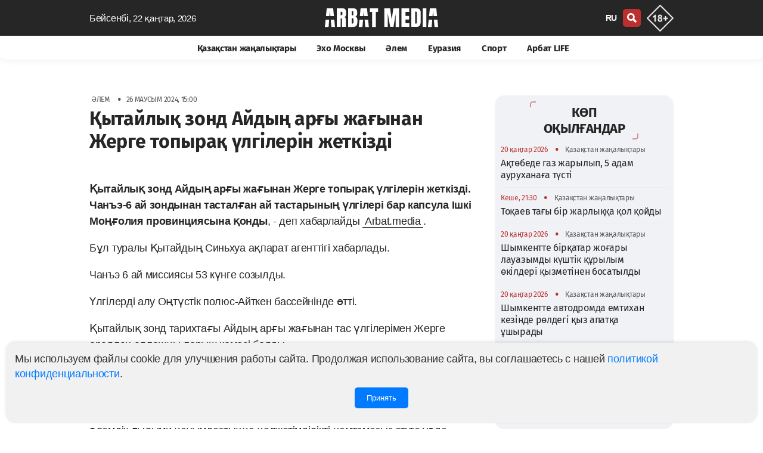

--- FILE ---
content_type: text/html; charset=UTF-8
request_url: https://kaz.arbatmedia.kz/mir/qytailyq-zond-aidyn-argy-zagynan-zerge-topyraq-ulgilerin-zetkizdi-7387
body_size: 13588
content:
<!doctype html>
        <html lang="kk">
                <head>
            <meta charset="utf-8">
            <meta http-equiv="X-UA-Compatible" content="IE=edge">
            <meta name="theme-color" content="#262626">
            <meta name="viewport" content="width=device-width, initial-scale=1">
            <meta name="application-name" content="Arbat media">
            <meta name="mobile-web-app-capable" content="yes">
            <meta name="zen-verification" content="nCR0qWwwKyvuIypn2vrgE343v36kJSvXcVJDTPKkfbiMpgBHPhuxY2xYcCEntVSR" />
            <meta name="google-adsense-account" content="ca-pub-2600339410678608">
            <!-- CSRF Token -->
            <meta name="csrf-token" content="CBrH65OotZIwoqACtLDEBz8GkuYjPha7t9Zf7JAb">
            <title>Қытайлық зонд Айдың арғы жағынан Жерге топырақ үлгілерін жеткізді</title>
            <link rel="preload" href="/css/app.css?id=ac4953815db025869dfe"  as="style">
            <link href="/css/app.css?id=ac4953815db025869dfe" rel="stylesheet" type="text/css">
            <link rel="preload" href="/css/main.css?id=e0d1b38bda7a17835724"  as="style">
            <link href="/css/main.css?id=e0d1b38bda7a17835724" rel="stylesheet" type="text/css">
            <link href="/css/footer.css?id=798fdfe111918bd7055a" rel="stylesheet" type="text/css">
	        <link rel="yandex-tableau-widget" href="/yl.json">
            
            <link rel="preload" href="/fonts/fs/font.css?v=0.1" as="style" onload="this.rel='stylesheet'">
            <noscript>
                <link rel="stylesheet" href="/fonts/fs/font.css?=0.1">
            </noscript>

                                        <link rel="canonical" href="https://kaz.arbatmedia.kz/mir/qytailyq-zond-aidyn-argy-zagynan-zerge-topyraq-ulgilerin-zetkizdi-7387">
                                    <link rel="amphtml" href="https://kaz.arbatmedia.kz/amp/mir/qytailyq-zond-aidyn-argy-zagynan-zerge-topyraq-ulgilerin-zetkizdi-7387"/>
                        <meta name="msapplication-TileColor" content="#b91d47">
                             
                    <meta name="robots" content="follow, index, max-image-preview:large">	
                                                        <meta name="author" content="Заира Сабитова">
                <meta property="article:author" content="Заира Сабитова">
                <meta name="twitter:creator"content="arbatmedia.kz">
                                                    <meta name="description" content="Қытайлық зонд Айдың арғы жағынан Жерге топырақ үлгілерін жеткізді. &amp;nbsp;Чанъэ-6 ай зондынан тасталған ай тастарының үлгілері бар капсула Ішкі Моңғолия провинциясына қонды.&amp;nbsp;">
                <meta property="twitter:description" content="Қытайлық зонд Айдың арғы жағынан Жерге топырақ үлгілерін жеткізді. &amp;nbsp;Чанъэ-6 ай зондынан тасталған ай тастарының үлгілері бар капсула Ішкі Моңғолия провинциясына қонды.&amp;nbsp;">
                <meta name="twitter:title" content="Қытайлық зонд Айдың арғы жағынан Жерге топырақ үлгілерін жеткізді">
                                    <meta name="keywords" content="Қытайлық зонд, Жер, топырақ үлгілері, Чанъэ-6">
                    <meta property="news_keywords" content="Қытайлық зонд, Жер, топырақ үлгілері, Чанъэ-6">
                                                            <meta name="article:tag" content="Қытайлық зонд">
            <meta name="article:tag" content="Жер">
            <meta name="article:tag" content="топырақ үлгілері">
            <meta name="article:tag" content="Чанъэ-6">
                                                            <meta property="article:published_time" content="2024-06-26T15:00:00+05:00">
                                                    <meta property="article:modified_time" content="2024-06-26T15:00:03+05:00">
                                                    <meta property="og:updated_time" content="2024-06-26T15:00:03+05:00">
                                                    <meta property="article:section" content="Әлем">
                                <meta property="twitter:site" content="@arbat_media">
                <meta property="og:description" content="Қытайлық зонд Айдың арғы жағынан Жерге топырақ үлгілерін жеткізді. &amp;nbsp;Чанъэ-6 ай зондынан тасталған ай тастарының үлгілері бар капсула Ішкі Моңғолия провинциясына қонды.&amp;nbsp;">
                        <meta property="og:title" content="Қытайлық зонд Айдың арғы жағынан Жерге топырақ үлгілерін жеткізді">
            <meta property="og:type" content="article">
                            <meta property="og:image"  content="https://arbatmedia.kz/img/def.png">
                <meta name="twitter:image" content="https://arbatmedia.kz/img/def.png">
                <meta property="vk:image" content="https://arbatmedia.kz/img/def.png">
                <meta property="og:image:url"content="https://arbatmedia.kz/img/def.png">
                <meta property="og:image:secure_url" content="https://arbatmedia.kz/img/def.png">
                        <meta property="og:logo" content="https://kaz.arbatmedia.kz/img/logo-arbat-media.png" />
                        <meta property="stat" content="40727">
            <link href="/css/vote.css?id=93ecd83c9ea199f54127" rel="stylesheet" type="text/css">
            <script src="/js/vote.js?id=6167d8a9e01f4c2e9d91"></script>
                        <meta property="og:image:alt" content="Қытайлық зонд Айдың арғы жағынан Жерге топырақ үлгілерін жеткізді">
            <meta name="twitter:card" content="summary_large_image">
                        <meta property="og:image:width" content="470">
                                    <meta property="og:image:height" content="278">
                        <meta property="og:type" content="article">
            <meta property="og:locale" content="kz">
            <meta property="og:url" content="https://kaz.arbatmedia.kz/mir/qytailyq-zond-aidyn-argy-zagynan-zerge-topyraq-ulgilerin-zetkizdi-7387">
            <meta property="og:site_name" content="Arbat media">
            <meta name="telegram:channel" content="@arbatmediakz">
                                    <link rel="apple-touch-icon" sizes="57x57" href="https://kaz.arbatmedia.kz/img/fv/apple-touch-icon-57x57.png">
            <link rel="apple-touch-icon" sizes="72x72" href="https://kaz.arbatmedia.kz/img/fv/apple-touch-icon-72x72.png">
            <link rel="apple-touch-icon" sizes="76x76" href="https://kaz.arbatmedia.kz/img/fv/apple-touch-icon-76x76.png">
            <link rel="apple-touch-icon" sizes="114x114" href="https://kaz.arbatmedia.kz/img/fv/apple-touch-icon-114x114.png">
            <link rel="apple-touch-icon" sizes="120x120" href="https://kaz.arbatmedia.kz/img/fv/apple-touch-icon-120x120.png">
            <link rel="apple-touch-icon" sizes="144x144" href="https://kaz.arbatmedia.kz/img/fv/apple-touch-icon-144x144.png">
            <link rel="apple-touch-icon" sizes="152x152" href="https://kaz.arbatmedia.kz/img/fv/apple-touch-icon-152x152.png">
            <link rel="apple-touch-icon" sizes="180x180" href="https://kaz.arbatmedia.kz/img/fv/apple-touch-icon.png">
            <link rel="icon" type="image/png" sizes="32x32" href="https://kaz.arbatmedia.kz/img/fv/favicon-32x32.png">
            <link rel="icon" type="image/png" sizes="16x16" href="https://kaz.arbatmedia.kz/img/fv/favicon-16x16.png">
            <link rel="icon" type="image/png" sizes="96x96" href="https://kaz.arbatmedia.kz/img/fv/favicon-96x96.png">
            <link rel="icon" type="image/png" sizes="96x96" href="https://kaz.arbatmedia.kz/img/fv/favicon-192x192.png">
            <link rel="mask-icon" href="/img/fv/safari-pinned-tab.svg" color="#5bbad5">
            <link rel="dns-prefetch preconnect" href="https://telegram.org">
            <link rel="dns-prefetch preconnect" href="//t.me">
            <link href="//www.youtube.com" rel="dns-prefetch preconnect"/>
                                           <script type="application/ld+json">
                {"@context":"http:\/\/schema.org","@type":"NewsArticle","articleSection":"Әлем","headline":"Қытайлық зонд Айдың арғы жағынан Жерге топырақ үлгілерін жеткізді","image":{"@type":"ImageObject","representativeOfPage":true,"url":"https:\/\/kaz.arbatmedia.kz\/images\/prev\/2024\/06\/26\/arbatmedia-fd2d723f4b4933d0ec1262e54cc11668.jpeg","width":957,"height":535},"description":"Қытайлық зонд Айдың арғы жағынан Жерге топырақ үлгілерін жеткізді. &nbsp;Чанъэ-6 ай зондынан тасталған ай тастарының үлгілері бар капсула Ішкі Моңғолия провинциясына қонды.&nbsp;","url":"https:\/\/kaz.arbatmedia.kz\/mir\/qytailyq-zond-aidyn-argy-zagynan-zerge-topyraq-ulgilerin-zetkizdi-7387","mainEntityOfPage":{"@type":"webPage","@id":"https:\/\/kaz.arbatmedia.kz\/mir\/qytailyq-zond-aidyn-argy-zagynan-zerge-topyraq-ulgilerin-zetkizdi-7387"},"dateCreated":"2024-06-26T15:00:00+05:00","datePublished":"2024-06-26T15:00:00+05:00","dateModified":"2024-06-26T15:00:03+05:00","author":{"@type":"Person","name":"Заира Сабитова","url":"https:\/\/kaz.arbatmedia.kz\/author\/zaira-sabitova?a=%D0%97%D0%B0%D0%B8%D1%80%D0%B0+%D0%A1%D0%B0%D0%B1%D0%B8%D1%82%D0%BE%D0%B2%D0%B0"},"publisher":{"@type":"Organization","name":"arbatmedia.kz","url":"https:\/\/kaz.arbatmedia.kz","telephone":"+7-706-400-0450","description":"Еуразиялық ақпараттық-талдау порталы arbatmedia.kz","email":"info@arbat.media","image":"https:\/\/kaz.arbatmedia.kz\/img\/logo-512x512.png","logo":{"@type":"ImageObject","url":"https:\/\/kaz.arbatmedia.kz\/img\/logo-512x512.png","width":512,"height":512},"address":{"@type":"PostalAddress","streetAddress":"Seifullin Street, 498","postalCode":"050012","addressRegion":"Almaty","addressLocality":"Almaty","addressCountry":"KZ"},"sameAs":["https:\/\/www.instagram.com\/arbat.media\/","https:\/\/www.tiktok.com\/@arbat.media","https:\/\/t.me\/arbatmediakz","https:\/\/www.facebook.com\/arbatmedia01","https:\/\/twitter.com\/arbat_media"]}}
            </script>
           <script type="application/ld+json">
		{"@context":"http:\/\/schema.org","@type":"BreadcrumbList","itemListElement":[{"@type":"ListItem","position":1,"item":{"@id":"https:\/\/kaz.arbatmedia.kz","name":"Главная"}},{"@type":"ListItem","position":2,"item":{"@id":"https:\/\/kaz.arbatmedia.kz\/mir\/","name":"Әлем"}},{"@type":"ListItem","position":3,"item":{"@id":"https:\/\/kaz.arbatmedia.kz\/mir\/qytailyq-zond-aidyn-argy-zagynan-zerge-topyraq-ulgilerin-zetkizdi-7387","name":"Қытайлық зонд Айдың арғы жағынан Жерге топырақ үлгілерін жеткізді"}}]}
            </script>

	        <script type="application/ld+json">
            {
              "@context": "http://schema.org",
              "@type": "WebSite",
              "url": "https://kaz.arbatmedia.kz/",
              "potentialAction": {
                "@type": "SearchAction",
                "target": "https://kaz.arbatmedia.kz/search?search={search_term_string}",
                "query-input": "required name=search_term_string"
              }
            }
        </script>
        </head>
        <body>
        <div class="wrapper">
            <div class="ge" id="app">
                <head-m local="kz" :translations="{&quot;\/&quot;:&quot;kz&quot;,&quot;latest_news&quot;:&quot;\u0421\u043e\u04a3\u0493\u044b \u0436\u0430\u04a3\u0430\u043b\u044b\u049b\u0442\u0430\u0440:&quot;,&quot;share&quot;:&quot;\u0411\u04e9\u043b\u0456\u0441\u0443&quot;,&quot;read&quot;:&quot;Arbat media \u0436\u0430\u04a3\u0430\u043b\u044b\u049b\u0442\u0430\u0440\u044b\u043d\u0430 \u0436\u0430\u0437\u044b\u043b\u0443:&quot;,&quot;soc&quot;:&quot;\u0411\u0456\u0437 \u04d9\u043b\u0435\u0443\u043c\u0435\u0442\u0442\u0456\u043a \u0436\u0435\u043b\u0456\u043b\u0435\u0440\u0434\u0435\u043c\u0456\u0437:&quot;,&quot;partner_news&quot;:&quot;\u0421\u0435\u0440\u0456\u043a\u0442\u0435\u0441 \u0436\u0430\u04a3\u0430\u043b\u044b\u049b\u0442\u0430\u0440\u044b&quot;,&quot;other_related_articles&quot;:&quot;\u049a\u0430\u0442\u044b\u0441\u0442\u044b \u0431\u0430\u0441\u049b\u0430 \u043c\u0430\u049b\u0430\u043b\u0430\u043b\u0430\u0440&quot;,&quot;yesterday&quot;:&quot;\u041a\u0435\u0448\u0435&quot;,&quot;today&quot;:&quot;\u0411\u04af\u0433\u0456\u043d&quot;,&quot;evraziya&quot;:&quot;\u0415\u0443\u0440\u0430\u0437\u0438\u044f&quot;,&quot;arbat-life&quot;:&quot;\u0410\u0440\u0431\u0430\u0442 LIFE&quot;,&quot;article&quot;:&quot;\u0421\u0442\u0430\u0442\u044c\u0438&quot;,&quot;vaznoe-v-kazaxstane&quot;:&quot;\u049a\u0430\u0437\u0430\u049b\u0441\u0442\u0430\u043d \u0436\u0430\u04a3\u0430\u043b\u044b\u049b\u0442\u0430\u0440\u044b&quot;,&quot;news-kz&quot;:&quot;\u049a\u0430\u0437\u0430\u049b\u0441\u0442\u0430\u043d \u0436\u0430\u04a3\u0430\u043b\u044b\u049b\u0442\u0430\u0440\u044b&quot;,&quot;exo-moskvy&quot;:&quot;\u042d\u0445\u043e \u041c\u043e\u0441\u043a\u0432\u044b&quot;,&quot;mneniya&quot;:&quot;\u041f\u0456\u043a\u0456\u0440\u043b\u0435\u0440&quot;,&quot;sport&quot;:&quot;\u0421\u043f\u043e\u0440\u0442&quot;,&quot;mir&quot;:&quot;\u04d8\u043b\u0435\u043c&quot;,&quot;Follow_us_on_social_media&quot;:&quot;\u0421\u043e\u0446\u0438\u0430\u043b\u0434\u044b\u049b \u0436\u0435\u043b\u0456\u043b\u0435\u0440\u0434\u0435\u0433\u0456 \u0431\u0456\u0437\u0433\u0435 \u0442\u0456\u0440\u043a\u0435\u043b\u0456\u04a3\u0456\u0437&quot;,&quot;search&quot;:&quot;\u0456\u0437\u0434\u0435\u0443&quot;,&quot;popular&quot;:&quot;\u041a\u04e9\u043f \u043e\u049b\u044b\u043b\u0493\u0430\u043d\u0434\u0430\u0440&quot;,&quot;topic_news&quot;:&quot;\u0422\u0430\u049b\u044b\u0440\u044b\u043f\u049b\u0430 \u0436\u0430\u04a3\u0430\u043b\u044b\u049b\u0442\u0430\u0440&quot;,&quot;news_feed&quot;:&quot;\u0416\u0430\u04a3\u0430\u043b\u044b\u049b\u0442\u0430\u0440 \u0436\u0438\u043d\u0430\u0493\u044b&quot;,&quot;more&quot;:&quot;\u041a\u04e9\u0431\u0456\u0440\u0435\u043a&quot;,&quot;latest&quot;:&quot;\u0421\u041e\u04a2\u0492\u042b \u0416\u0410\u04a2\u0410\u041b\u042b\u049a\u0422\u0410\u0420&quot;,&quot;popularDay&quot;:&quot;\u0411\u0456\u0440 \u043a\u04af\u043d \u0456\u0448\u0456\u043d\u0434\u0435 \u0442\u0430\u043d\u044b\u043c\u0430\u043b \u0436\u0430\u04a3\u0430\u043b\u044b\u049b\u0442\u0430\u0440&quot;,&quot;popularDayDesc&quot;:&quot;\u041a\u04af\u043d\u0456 \u0431\u043e\u0439\u044b \u0435\u04a3 \u049b\u044b\u0437\u0443 \u0436\u04d9\u043d\u0435 \u0442\u0430\u043d\u044b\u043c\u0430\u043b \u0436\u0430\u04a3\u0430\u043b\u044b\u049b\u0442\u0430\u0440 \u2014 \u043a\u04af\u043d\u043d\u0456\u04a3 \u04e9\u0437\u0435\u043a\u0442\u0456 \u043e\u049b\u0438\u0493\u0430\u043b\u0430\u0440\u044b \u043c\u0435\u043d \u0442\u0440\u0435\u043d\u0434\u0442\u0435\u0440\u0456. \u23e9 \u049a\u0430\u0437\u0430\u049b\u0441\u0442\u0430\u043d \u043c\u0435\u043d \u04d9\u043b\u0435\u043c\u043d\u0456\u04a3 \u0435\u04a3 \u0442\u0430\u043b\u049b\u044b\u043b\u0430\u043d\u0430\u0442\u044b\u043d \u0436\u0430\u04a3\u0430\u043b\u044b\u049b\u0442\u0430\u0440\u044b\u043d \u0431\u0456\u043b\u0456\u04a3\u0456\u0437! \u26a1 \u0411\u04af\u0433\u0456\u043d\u0433\u0456 \u0436\u0430\u04a3\u0430\u043b\u044b\u049b\u0442\u0430\u0440\u0434\u044b \u0431\u0456\u0440\u0456\u043d\u0448\u0456 \u0431\u043e\u043b\u044b\u043f arbatmedia.kz \u043f\u043e\u0440\u0442\u0430\u043b\u044b\u043d\u0430\u043d \u0431\u0456\u043b\u0456\u04a3\u0456\u0437&quot;,&quot;popularWeek&quot;:&quot;\u0410\u043f\u0442\u0430 \u0456\u0448\u0456\u043d\u0434\u0435\u0433\u0456 \u0442\u0430\u043d\u044b\u043c\u0430\u043b \u0436\u0430\u04a3\u0430\u043b\u044b\u049b\u0442\u0430\u0440&quot;,&quot;popularWeekDesc&quot;:&quot;\u0410\u043f\u0442\u0430 \u0431\u043e\u0439\u044b \u0435\u04a3 \u049b\u044b\u0437\u0443 \u0436\u04d9\u043d\u0435 \u0442\u0430\u043d\u044b\u043c\u0430\u043b \u0436\u0430\u04a3\u0430\u043b\u044b\u049b\u0442\u0430\u0440 \u2014 \u0430\u043f\u0442\u0430\u043d\u044b\u04a3 \u04e9\u0437\u0435\u043a\u0442\u0456 \u043e\u049b\u0438\u0493\u0430\u043b\u0430\u0440\u044b \u043c\u0435\u043d \u0442\u0440\u0435\u043d\u0434\u0442\u0435\u0440\u0456. \u23e9 \u049a\u0430\u0437\u0430\u049b\u0441\u0442\u0430\u043d \u043c\u0435\u043d \u04d9\u043b\u0435\u043c\u043d\u0456\u04a3 \u0435\u04a3 \u0442\u0430\u043b\u049b\u044b\u043b\u0430\u043d\u0430\u0442\u044b\u043d \u0436\u0430\u04a3\u0430\u043b\u044b\u049b\u0442\u0430\u0440\u044b\u043d \u0431\u0456\u043b\u0456\u04a3\u0456\u0437!&quot;,&quot;popularMonth&quot;:&quot;\u0410\u0439 \u0456\u0448\u0456\u043d\u0434\u0435\u0433\u0456 \u0442\u0430\u043d\u044b\u043c\u0430\u043b \u0436\u0430\u04a3\u0430\u043b\u044b\u049b\u0442\u0430\u0440&quot;,&quot;popularMonthDesc&quot;:&quot;\u0410\u0439 \u0431\u043e\u0439\u044b \u0435\u04a3 \u049b\u044b\u0437\u0443 \u0436\u04d9\u043d\u0435 \u0442\u0430\u043d\u044b\u043c\u0430\u043b \u0436\u0430\u04a3\u0430\u043b\u044b\u049b\u0442\u0430\u0440 \u2014 \u0430\u0439\u0434\u044b\u04a3 \u04e9\u0437\u0435\u043a\u0442\u0456 \u043e\u049b\u0438\u0493\u0430\u043b\u0430\u0440\u044b \u043c\u0435\u043d \u0442\u0440\u0435\u043d\u0434\u0442\u0435\u0440\u0456. \u23e9 \u049a\u0430\u0437\u0430\u049b\u0441\u0442\u0430\u043d \u043c\u0435\u043d \u04d9\u043b\u0435\u043c\u043d\u0456\u04a3 \u0435\u04a3 \u0442\u0430\u043b\u049b\u044b\u043b\u0430\u043d\u0430\u0442\u044b\u043d \u0436\u0430\u04a3\u0430\u043b\u044b\u049b\u0442\u0430\u0440\u044b\u043d \u0431\u0456\u043b\u0456\u04a3\u0456\u0437!&quot;,&quot;popularYear&quot;:&quot;\u0416\u044b\u043b \u0456\u0448\u0456\u043d\u0434\u0435\u0433\u0456 \u0442\u0430\u043d\u044b\u043c\u0430\u043b \u0436\u0430\u04a3\u0430\u043b\u044b\u049b\u0442\u0430\u0440&quot;,&quot;popularYearDesc&quot;:&quot;\u0416\u044b\u043b \u0431\u043e\u0439\u044b \u0435\u04a3 \u049b\u044b\u0437\u0443 \u0436\u04d9\u043d\u0435 \u0442\u0430\u043d\u044b\u043c\u0430\u043b \u0436\u0430\u04a3\u0430\u043b\u044b\u049b\u0442\u0430\u0440 \u2014 \u0436\u044b\u043b\u0434\u044b\u04a3 \u04e9\u0437\u0435\u043a\u0442\u0456 \u043e\u049b\u0438\u0493\u0430\u043b\u0430\u0440\u044b \u043c\u0435\u043d \u0442\u0440\u0435\u043d\u0434\u0442\u0435\u0440\u0456. \u23e9 \u049a\u0430\u0437\u0430\u049b\u0441\u0442\u0430\u043d \u043c\u0435\u043d \u04d9\u043b\u0435\u043c\u043d\u0456\u04a3 \u0435\u04a3 \u0442\u0430\u043b\u049b\u044b\u043b\u0430\u043d\u0430\u0442\u044b\u043d \u0436\u0430\u04a3\u0430\u043b\u044b\u049b\u0442\u0430\u0440\u044b\u043d \u0431\u0456\u043b\u0456\u04a3\u0456\u0437!&quot;,&quot;days&quot;:&quot;\u041a\u04af\u043d&quot;,&quot;week&quot;:&quot;\u0410\u043f\u0442\u0430&quot;,&quot;month&quot;:&quot;\u0410\u0439&quot;,&quot;year&quot;:&quot;\u0416\u044b\u043b&quot;,&quot;allview&quot;:&quot;\u0411\u0430\u0440\u043b\u044b\u0493\u044b\u043d \u049b\u0430\u0440\u0430\u0443&quot;,&quot;main_office&quot;:&quot;\u0411\u0430\u0441 \u043a\u0435\u04a3\u0441\u0435&quot;,&quot;editor&quot;:&quot;\u0420\u0435\u0434\u0430\u043a\u0446\u0438\u044f\u043b\u044b\u049b&quot;,&quot;Subscribe&quot;:&quot;\u0416\u0430\u0437\u044b\u043b\u0443&quot;,&quot;advertisers&quot;:&quot;\u0416\u0430\u0440\u043d\u0430\u043c\u0430&quot;,&quot;adv&quot;:&quot;\u0416\u0430\u0440\u043d\u0430\u043c\u0430\u0493\u0430 \u049b\u0430\u0442\u044b\u0441\u0442\u044b \u0441\u04b1\u0440\u0430\u049b\u0442\u0430\u0440 \u04af\u0448\u0456\u043d&quot;,&quot;subscribers&quot;:&quot;\u0411\u0456\u0437\u0434\u0456\u04a3 \u043a\u04af\u043d\u0434\u0435\u043b\u0456\u043a\u0442\u0456 \u0430\u049b\u043f\u0430\u0440\u0430\u0442\u0442\u044b\u049b \u0431\u044e\u043b\u043b\u0435\u0442\u0435\u043d\u044c\u0433\u0435 \u0436\u0430\u0437\u044b\u043b\u044b\u04a3\u044b\u0437&quot;,&quot;rights&quot;:&quot;\u0411\u0430\u0440\u043b\u044b\u049b \u049b\u04b1\u049b\u044b\u049b\u0442\u0430\u0440 \u0441\u0430\u049b\u0442\u0430\u043b\u0493\u0430\u043d&quot;,&quot;rules&quot;:&quot;\u041c\u0430\u0442\u0435\u0440\u0438\u0430\u043b\u0434\u0430\u0440\u0434\u044b \u043f\u0430\u0439\u0434\u0430\u043b\u0430\u043d\u0443 \u0435\u0440\u0435\u0436\u0435\u043b\u0435\u0440\u0456&quot;,&quot;politics&quot;:&quot;\u049a\u04b1\u043f\u0438\u044f\u043b\u044b\u043b\u044b\u049b \u0441\u0430\u044f\u0441\u0430\u0442\u044b&quot;,&quot;about_project&quot;:&quot;Arbat Media \u0436\u043e\u0431\u0430\u0441\u044b \u0442\u0443\u0440\u0430\u043b\u044b&quot;,&quot;address&quot;:&quot;050059, \u041a\u0430\u0437\u0430\u0445\u0441\u0442\u0430\u043d, \u0433. \u0410\u043b\u043c\u0430\u0442\u044b, \u043f\u0440. \u041d. \u041d\u0430\u0437\u0430\u0440\u0431\u0430\u0435\u0432\u0430 240\u00a0\u0413,\u00a09-\u0439\u00a0\u044d\u0442\u0430\u0436.&quot;,&quot;desk1&quot;:&quot;Arbat media - \u049a\u0430\u0437\u0430\u049b\u0441\u0442\u0430\u043d, \u0420\u0435\u0441\u0435\u0439 \u043c\u0435\u043d \u04d9\u043b\u0435\u043c\u043d\u0456\u04a3 \u0435\u04a3 \u0431\u0430\u0441\u0442\u044b \u0436\u0430\u04a3\u0430\u043b\u044b\u049b\u0442\u0430\u0440\u044b: \u0441\u0430\u044f\u0441\u0430\u0442, \u0431\u0438\u0437\u043d\u0435\u0441, \u044d\u043a\u043e\u043d\u043e\u043c\u0438\u043a\u0430, \u043e\u049b\u0438\u0493\u0430\u043b\u0430\u0440, \u0441\u043f\u043e\u0440\u0442. \u041e\u049b\u0438\u0493\u0430\u043b\u0430\u0440 \u0431\u043e\u0439\u044b\u043d\u0448\u0430 \u0431\u0430\u0493\u0434\u0430\u0440\u043b\u0430\u043c\u0430\u043d\u044b \u0431\u0430\u049b\u044b\u043b\u0430\u0443 \u04af\u0448\u0456\u043d \u0441\u043e\u04a3\u0493\u044b \u0436\u0430\u04a3\u0430\u043b\u044b\u049b\u0442\u0430\u0440\u0434\u044b \u0410\u0440\u0431\u0430\u0442 \u043c\u0435\u0434\u0438\u0430 \u043f\u0435\u043d\u0456\u043c\u0435\u043d \u043e\u049b\u044b\u04a3\u044b\u0437.&quot;,&quot;key1&quot;:&quot;\u0436\u0430\u04a3\u0430\u043b\u044b\u049b\u0442\u0430\u0440, \u0430\u043d\u0430\u043b\u0438\u0442\u0438\u043a\u0430, \u0441\u0430\u0440\u0430\u043f\u0442\u0430\u043c\u0430, \u0420\u0435\u0441\u0435\u0439, \u0422\u041c\u0414, \u049a\u0430\u0437\u0430\u049b\u0441\u0442\u0430\u043d, \u0441\u0430\u044f\u0441\u0430\u0442, \u043c\u04d9\u0434\u0435\u043d\u0438\u0435\u0442, \u04d9\u043b\u0435\u043c \u0436\u0430\u04a3\u0430\u043b\u044b\u049b\u0442\u0430\u0440\u044b&quot;,&quot;title1&quot;:&quot;\u0415\u0443\u0440\u0430\u0437\u0438\u044f\u043b\u044b\u049b \u0430\u049b\u043f\u0430\u0440\u0430\u0442\u0442\u044b\u049b-\u0442\u0430\u043b\u0434\u0430\u0443 \u043f\u043e\u0440\u0442\u0430\u043b\u044b arbatmedia.kz&quot;,&quot;title2&quot;:&quot;\u049a\u0430\u0437\u0430\u049b\u0441\u0442\u0430\u043d \u0436\u04d9\u043d\u0435 \u04d9\u043b\u0435\u043c \u0436\u0430\u04a3\u0430\u043b\u044b\u049b\u0442\u0430\u0440\u044b Arbat media&quot;,&quot;title3&quot;:&quot;\u0436\u0430\u04a3\u0430\u043b\u044b\u049b\u0442\u0430\u0440 Arbat media&quot;,&quot;page&quot;:&quot;\u0411\u0435\u0442.&quot;,&quot;title4&quot;:&quot;Arbatmedia.kz \u0441\u0430\u0439\u0442\u044b\u043d\u0434\u0430\u0493\u044b \u0441\u043e\u04a3\u0493\u044b \u0440\u0435\u0441\u0435\u0439\u043b\u0456\u043a \u0436\u0430\u04a3\u0430\u043b\u044b\u049b\u0442\u0430\u0440&quot;,&quot;title5&quot;:&quot;\u0410\u0440\u0431\u0430\u0442 \u043c\u0435\u0434\u0438\u0430\u0441\u044b\u043c\u0435\u043d \u043a\u04af\u043d\u043d\u0456\u04a3 \u043d\u0435\u0433\u0456\u0437\u0433\u0456 \u0436\u0430\u04a3\u0430\u043b\u044b\u049b\u0442\u0430\u0440\u044b\u043d\u0430\u043d, \u04e9\u0437\u0435\u043a\u0442\u0456 \u0442\u0430\u049b\u044b\u0440\u044b\u043f\u0442\u0430\u0440\u0434\u0430\u043d \u0436\u04d9\u043d\u0435 \u0430\u043d\u0430\u043b\u0438\u0442\u0438\u043a\u0430\u0434\u0430\u043d \u0445\u0430\u0431\u0430\u0440\u0434\u0430\u0440 \u0431\u043e\u043b\u044b\u04a3\u044b\u0437.&quot;,&quot;title6&quot;:&quot;\u0420\u0435\u0441\u0435\u0439\u0434\u0456\u04a3 \u0431\u0430\u0441\u0442\u044b \u0436\u0430\u04a3\u0430\u043b\u044b\u049b\u0442\u0430\u0440\u044b&quot;,&quot;title7&quot;:&quot;\u04d8\u043b\u0435\u043c\u043d\u0456\u04a3 \u0441\u043e\u04a3\u0493\u044b \u0436\u0430\u04a3\u0430\u043b\u044b\u049b\u0442\u0430\u0440\u044b&quot;,&quot;title8&quot;:&quot;\u0415\u0443\u0440\u0430\u0437\u0438\u044f\u043d\u044b\u04a3 \u0431\u0430\u0441\u0442\u044b \u0436\u0430\u04a3\u0430\u043b\u044b\u049b\u0442\u0430\u0440\u044b&quot;,&quot;title9&quot;:&quot;\u0416\u0435\u0434\u0435\u043b \u0441\u043f\u043e\u0440\u0442 \u0436\u0430\u04a3\u0430\u043b\u044b\u049b\u0442\u0430\u0440\u044b&quot;,&quot;title16&quot;:&quot;\u0416\u0430\u04a3\u0430\u043b\u044b\u049b\u0442\u0430\u0440&quot;,&quot;title17&quot;:&quot;\u041c\u0430\u049b\u0430\u043b\u0430\u043b\u0430\u0440&quot;,&quot;title10&quot;:&quot;Arbatmedia.kz \u0441\u0430\u0439\u0442\u044b\u043d\u0434\u0430\u0493\u044b \u0441\u043e\u04a3\u0493\u044b \u0436\u0430\u04a3\u0430\u043b\u044b\u049b\u0442\u0430\u0440&quot;,&quot;title15&quot;:&quot;\u041f\u0456\u043a\u0456\u0440\u043b\u0435\u0440&quot;,&quot;title11&quot;:&quot;\u0421\u043e\u04a3\u0493\u044b \u0436\u0430\u04a3\u0430\u043b\u044b\u049b\u0442\u0430\u0440 \u043c\u0435\u043d \u043e\u049b\u0438\u0493\u0430\u043b\u0430\u0440 \u049a\u0430\u0437\u0430\u049b\u0441\u0442\u0430\u043d\u0434\u0430\u0493\u044b \u0436\u0430\u043b\u0493\u044b\u0437 \u0435\u0443\u0440\u0430\u0437\u0438\u044f\u043b\u044b\u049b \u043f\u043e\u0440\u0442\u0430\u043b \u2013 Arbat media \u0441\u0430\u0439\u0442\u044b\u043d\u0434\u0430&quot;,&quot;news&quot;:&quot;\u0416\u0430\u04a3\u0430\u043b\u044b\u049b\u0442\u0430\u0440&quot;,&quot;title12&quot;:&quot;\u049a\u0430\u0437\u0430\u049b\u0441\u0442\u0430\u043d\u0434\u0430\u0493\u044b \u0436\u0430\u043b\u0493\u044b\u0437 \u0435\u0443\u0440\u0430\u0437\u0438\u044f\u043b\u044b\u049b \u043f\u043e\u0440\u0442\u0430\u043b\u0434\u0430\u0493\u044b \u0441\u043e\u04a3\u0493\u044b \u0436\u0430\u04a3\u0430\u043b\u044b\u049b\u0442\u0430\u0440 \u0442\u0456\u0437\u0456\u043c\u0456. \u0442\u0443\u0440\u0430\u043b\u044b \u0436\u0430\u04a3\u0430 \u0430\u049b\u043f\u0430\u0440\u0430\u0442\u0442\u044b \u043e\u049b\u044b\u04a3\u044b\u0437&quot;,&quot;tag&quot;:&quot;\u049a\u0410\u0422\u042b\u0421\u0422\u042b \u0422\u0415\u0413\u0422\u0415\u0420&quot;,&quot;no_post&quot;:&quot;\u0422\u0435\u0433\u043a\u0435 \u049b\u0430\u0437\u0430\u049b \u0442\u0456\u043b\u0456\u043d\u0434\u0435 \u043c\u0430\u0442\u0435\u0440\u0438\u0430\u043b\u0434\u0430\u0440 \u0436\u043e\u049b&quot;,&quot;tags&quot;:&quot;Arbatmedia.kz \u0441\u0430\u0439\u0442\u044b\u043d\u0434\u0430\u0493\u044b \u0442\u0435\u0433\u0442\u0435\u0440&quot;,&quot;mysoc&quot;:&quot;\u0411\u0456\u0437 \u04d9\u043b\u0435\u0443\u043c\u0435\u0442\u0442\u0456\u043a \u0436\u0435\u043b\u0456\u043b\u0435\u0440\u0434\u0435&quot;,&quot;cattag&quot;:&quot;\u0431\u04af\u0433\u0456\u043d\u0433\u0456 \u0441\u043e\u04a3\u0493\u044b \u0436\u0430\u04a3\u0430\u043b\u044b\u049b\u0442\u0430\u0440&quot;,&quot;aiz&quot;:&quot;\u0410\u0440\u0431\u0430\u0442 \u043c\u0435\u0434\u0438\u0430 \u0432\u0435\u0431-\u0441\u0430\u0439\u0442\u044b\u043d\u0434\u0430 \u0441\u043e\u04a3\u0493\u044b \u0436\u0430\u04a3\u0430\u043b\u044b\u049b\u0442\u0430\u0440\u0434\u044b \u043e\u049b\u044b\u04a3\u044b\u0437.&quot;,&quot;news_arbatmedia&quot;:&quot;\u0436\u0430\u04a3\u0430\u043b\u044b\u049b\u0442\u0430\u0440 Arbat media&quot;}" :cat="[{&quot;id&quot;:3,&quot;category&quot;:&quot;\u041d\u043e\u0432\u043e\u0441\u0442\u0438 \u041a\u0430\u0437\u0430\u0445\u0441\u0442\u0430\u043d\u0430&quot;,&quot;slug&quot;:&quot;news-kz&quot;,&quot;created_at&quot;:null,&quot;updated_at&quot;:&quot;2022-03-31T13:12:49.000000Z&quot;,&quot;incat_id&quot;:null,&quot;sort&quot;:1,&quot;slider_id&quot;:null,&quot;status&quot;:1,&quot;site&quot;:0,&quot;incat&quot;:[]},{&quot;id&quot;:12,&quot;category&quot;:&quot;\u042d\u0445\u043e \u041c\u043e\u0441\u043a\u0432\u044b&quot;,&quot;slug&quot;:&quot;exo-moskvy&quot;,&quot;created_at&quot;:&quot;2022-03-25T14:42:11.000000Z&quot;,&quot;updated_at&quot;:&quot;2022-03-25T14:42:11.000000Z&quot;,&quot;incat_id&quot;:null,&quot;sort&quot;:2,&quot;slider_id&quot;:null,&quot;status&quot;:1,&quot;site&quot;:0,&quot;incat&quot;:[]},{&quot;id&quot;:13,&quot;category&quot;:&quot;\u041c\u0438\u0440&quot;,&quot;slug&quot;:&quot;mir&quot;,&quot;created_at&quot;:&quot;2023-04-13T20:08:38.000000Z&quot;,&quot;updated_at&quot;:&quot;2023-04-13T20:08:38.000000Z&quot;,&quot;incat_id&quot;:null,&quot;sort&quot;:3,&quot;slider_id&quot;:null,&quot;status&quot;:1,&quot;site&quot;:0,&quot;incat&quot;:[]},{&quot;id&quot;:4,&quot;category&quot;:&quot;\u0415\u0432\u0440\u0430\u0437\u0438\u044f&quot;,&quot;slug&quot;:&quot;evraziya&quot;,&quot;created_at&quot;:&quot;2022-01-29T10:43:38.000000Z&quot;,&quot;updated_at&quot;:&quot;2022-01-29T10:43:38.000000Z&quot;,&quot;incat_id&quot;:null,&quot;sort&quot;:4,&quot;slider_id&quot;:null,&quot;status&quot;:1,&quot;site&quot;:0,&quot;incat&quot;:[]},{&quot;id&quot;:14,&quot;category&quot;:&quot;Sport&quot;,&quot;slug&quot;:&quot;sport&quot;,&quot;created_at&quot;:&quot;2023-06-07T17:52:41.000000Z&quot;,&quot;updated_at&quot;:&quot;2023-06-07T17:52:41.000000Z&quot;,&quot;incat_id&quot;:null,&quot;sort&quot;:5,&quot;slider_id&quot;:null,&quot;status&quot;:1,&quot;site&quot;:0,&quot;incat&quot;:[]},{&quot;id&quot;:16,&quot;category&quot;:&quot;\u0410\u0440\u0431\u0430\u0442 LIFE&quot;,&quot;slug&quot;:&quot;arbat-life&quot;,&quot;created_at&quot;:&quot;2024-10-22T13:34:15.000000Z&quot;,&quot;updated_at&quot;:&quot;2024-10-22T13:34:15.000000Z&quot;,&quot;incat_id&quot;:null,&quot;sort&quot;:16,&quot;slider_id&quot;:null,&quot;status&quot;:1,&quot;site&quot;:0,&quot;incat&quot;:[]}]" time="бейсенбі" dat="22 қаңтар, 2026"></head-m>
            </div>
                                    <div class="arbat-top-banner" id="arbat-top-banner">
                <script src="https://kaz.arbatmedia.kz/js/add.js?v=0.6"></script>
            </div>
                        <main class="main">
                    <div class="main__sing ms">
        <div class="main__content content">
            <div class="content__top">
                <article class="content_page">
                    <div v-pre class="prime__info">
                        <div class="prime_keep_alone">
                                                            <div class="single-page-title-empty">
                                    <div class="ar-p20">
                                        <div class="prime__category pritme_item_date ar-datecat uppercase">
                                                                                            <span><a href="/mir">Әлем</a></span><span class="dotd dotd-item">•</span><span>26 маусым 2024, 15:00</span>
                                                                                                                                </div>
                                        
                                        <div class="ar-main-title page_title prime__news_main_title">
                                            <h1>Қытайлық зонд Айдың арғы жағынан Жерге топырақ үлгілерін жеткізді</h1>
                                        </div>
                                    </div>
                                </div>
                                                        </div>
                        <div class="prime__text" id="trueSingle">
                            <p><strong>Қытайлық зонд Айдың арғы жағынан Жерге топырақ үлгілерін жеткізді.  Чанъэ-6 ай зондынан тасталған ай тастарының үлгілері бар капсула Ішкі Моңғолия провинциясына қонды</strong>, - деп хабарлайды <a href="https://kaz.arbatmedia.kz/">Arbat.media</a>.<p>Бұл туралы Қытайдың Синьхуа ақпарат агенттігі хабарлады.</p><p>Чанъэ 6 ай миссиясы 53 күнге созылды.</p><p>Үлгілерді алу Оңтүстік полюс-Айткен бассейнінде өтті.</p><p>Қытайлық зонд тарихтағы Айдың арғы жағынан тас үлгілерімен Жерге оралған алғашқы ғарыш кемесі болды.</p><p>Айдың арғы жағы, атап айтқанда, Оңтүстік полюс зерттеушілерді қызықтырады, өйткені бұл аймақта су мұзы болуы мүмкін.</p><p>Қытай қытайлық мамандар үлгілерді зерттегеннен кейін материалдарға әлемдік ғылыми қауымдастыққа қолжетімділікті қамтамасыз етуге уәде береді.</p></p>

                        </div>
                  
                        <div class="similar">
                                                    </div>
                    </div>
                    <div class="tags-post">
                                                    <a href="https://kaz.arbatmedia.kz/tag/qytailyq-zond" class="tag-item">Қытайлық зонд</a>
                                                    <a href="https://kaz.arbatmedia.kz/tag/zer" class="tag-item">Жер</a>
                                                    <a href="https://kaz.arbatmedia.kz/tag/topyraq-ulgileri" class="tag-item">топырақ үлгілері</a>
                                                    <a href="https://kaz.arbatmedia.kz/tag/cane-6" class="tag-item">Чанъэ-6</a>
                                            </div>
                    <div class="article-info _mt20">
                        <div class="angry-grid">
                            <div id="item-0">
                                <div class="author-details _fa _mw150">
                                    <div class="article_label">
                                        Автор
                                    </div>
                                    <div class="author-name prime__news_main_title">
                                        <a style="color: var(--header);" href="/author/zaira-sabitova?a=Заира Сабитова">Заира Сабитова</a>
                                    </div>
                                </div>
                            </div>

                            <div id="item-1">
                                <div class="article_label">
                                    Бөлісу
                                </div>
                                <div class="article__button_soc ">
                                    <a rel="nofollow" href="https://www.facebook.com/sharer.php?u=https://kaz.arbatmedia.kz/mir/qytailyq-zond-aidyn-argy-zagynan-zerge-topyraq-ulgilerin-zetkizdi-7387"  target="popup" onclick="window.open('https://www.facebook.com/sharer.php?u=https://kaz.arbatmedia.kz/mir/qytailyq-zond-aidyn-argy-zagynan-zerge-topyraq-ulgilerin-zetkizdi-7387','popup','width=590,height=595'); return false;">
                                        <div class="sidebar__fb soc_block sin_fb">
                                            <svg aria-label="Facebook" xmlns="https://www.w3.org/2000/svg" width="7" height="14" viewBox="0 0 7 14"
                                                 fill="none">
                                                <title>Facebook</title>
                                                <path fill-rule="evenodd" clip-rule="evenodd"
                                                      d="M4.581 3.38C4.581 2.75 4.644 2.413 5.596 2.413H6.869V0H4.832C2.387 0 1.525 1.171 1.525 3.139V4.587H0V7H1.525V14H4.577V7H6.613L6.883 4.587H4.577L4.581 3.38Z"
                                                      fill="#BD2F2F"/>
                                            </svg>
                                        </div>
                                    </a>
                                    <a rel="nofollow" href="https://vk.com/share.php?url=https://kaz.arbatmedia.kz/mir/qytailyq-zond-aidyn-argy-zagynan-zerge-topyraq-ulgilerin-zetkizdi-7387&title=Қытайлық зонд Айдың арғы жағынан Жерге топырақ үлгілерін жеткізді&description=Қытайлық зонд Айдың арғы жағынан Жерге топырақ үлгілерін жеткізді&image=https://kaz.arbatmedia.kz/images/prev/2024/06/26/arbatmedia-fd2d723f4b4933d0ec1262e54cc11668.jpeg&noparse=false"
                                       onclick="window.open('https://vk.com/share.php?url=https://kaz.arbatmedia.kz/mir/qytailyq-zond-aidyn-argy-zagynan-zerge-topyraq-ulgilerin-zetkizdi-7387&title=Қытайлық зонд Айдың арғы жағынан Жерге топырақ үлгілерін жеткізді&description=Қытайлық зонд Айдың арғы жағынан Жерге топырақ үлгілерін жеткізді&image=https://kaz.arbatmedia.kz/images/prev/2024/06/26/arbatmedia-fd2d723f4b4933d0ec1262e54cc11668.jpeg&noparse=false','popup','width=590,height=595'); return false;">
                                        <div class="sidebar__vk soc_block sin_fb">
                                            <svg aria-label="vk" xmlns="https://www.w3.org/2000/svg" width="20px" height="20px"
                                                 viewBox="0 0 20 20">
                                                <title>vk</title>
                                                <path
                                                    d="M17.802 12.298s1.617 1.597 2.017 2.336a.127.127 0 0 1 .018.035c.163.273.203.487.123.645-.135.261-.592.392-.747.403h-2.858c-.199 0-.613-.052-1.117-.4-.385-.269-.768-.712-1.139-1.145-.554-.643-1.033-1.201-1.518-1.201a.548.548 0 0 0-.18.03c-.367.116-.833.639-.833 2.032 0 .436-.344.684-.585.684H9.674c-.446 0-2.768-.156-4.827-2.327C2.324 10.732.058 5.4.036 5.353c-.141-.345.155-.533.475-.533h2.886c.387 0 .513.234.601.444.102.241.48 1.205 1.1 2.288 1.004 1.762 1.621 2.479 2.114 2.479a.527.527 0 0 0 .264-.07c.644-.354.524-2.654.494-3.128 0-.092-.001-1.027-.331-1.479-.236-.324-.638-.45-.881-.496.065-.094.203-.238.38-.323.441-.22 1.238-.252 2.029-.252h.439c.858.012 1.08.067 1.392.146.628.15.64.557.585 1.943-.016.396-.033.842-.033 1.367 0 .112-.005.237-.005.364-.019.711-.044 1.512.458 1.841a.41.41 0 0 0 .217.062c.174 0 .695 0 2.108-2.425.62-1.071 1.1-2.334 1.133-2.429.028-.053.112-.202.214-.262a.479.479 0 0 1 .236-.056h3.395c.37 0 .621.056.67.196.082.227-.016.92-1.566 3.016-.261.349-.49.651-.691.915-1.405 1.844-1.405 1.937.083 3.337z"/>
                                            </svg>
                                        </div>
                                    </a>
                                    <a rel="nofollow" href="https://t.me/share/url?url=https://kaz.arbatmedia.kz/mir/qytailyq-zond-aidyn-argy-zagynan-zerge-topyraq-ulgilerin-zetkizdi-7387&text=Қытайлық зонд Айдың арғы жағынан Жерге топырақ үлгілерін жеткізді"
                                       onclick="window.open('https://t.me/share/url?url=https://kaz.arbatmedia.kz/mir/qytailyq-zond-aidyn-argy-zagynan-zerge-topyraq-ulgilerin-zetkizdi-7387&text=Қытайлық зонд Айдың арғы жағынан Жерге топырақ үлгілерін жеткізді','popup','width=590,height=595'); return false;">
                                        <div class="sidebar__tg soc_block sin_fb">
                                            <svg aria-label="Telegram" xmlns="https://www.w3.org/2000/svg" width="48px" height="48px"
                                                 viewBox="0 0 48 48" fill="none">
                                                <title>Telegram</title>
                                                <path
                                                    d="M41.4193 7.30899C41.4193 7.30899 45.3046 5.79399 44.9808 9.47328C44.8729 10.9883 43.9016 16.2908 43.1461 22.0262L40.5559 39.0159C40.5559 39.0159 40.3401 41.5048 38.3974 41.9377C36.4547 42.3705 33.5408 40.4227 33.0011 39.9898C32.5694 39.6652 24.9068 34.7955 22.2086 32.4148C21.4531 31.7655 20.5897 30.4669 22.3165 28.9519L33.6487 18.1305C34.9438 16.8319 36.2389 13.8019 30.8426 17.4812L15.7331 27.7616C15.7331 27.7616 14.0063 28.8437 10.7686 27.8698L3.75342 25.7055C3.75342 25.7055 1.16321 24.0823 5.58815 22.459C16.3807 17.3729 29.6555 12.1786 41.4193 7.30899Z"
                                                    fill="black"/>
                                            </svg>
                                        </div>
                                    </a>
                                </div></div>
                            <div id="item-2">
                                <div class="article_label">
                                    Arbat media жаңалықтарына жазылу:
                                </div>
                                <arbat-carousel id="carusel"></arbat-carousel>
                            </div>
                        </div>
                    </div>
                   <!-- <comment :dataid="40727" id="comment"></comment>-->
                </article>
                <div class="ads_m">
                    <div class="sticky ar_m">
                        <aside class="sidebar_page setp">
                            <!-- Yandex.RTB R-A-2702291-6 -->
                            <!-- <div class="lab" id="yandex_rtb_R-A-2702291-6"></div>  -->
                            <!--<div style="min-height:300px; max-height:300px;" class="lab" id="adfox_167959371032151066"></div> -->
                        </aside>
                        <div class="latest"> <!--sidebar_l-->
                            <div class="latest__items">
                                <div class="latest__item aside">
                                    <div class="latest__title latest-single popular-item">
                                        <h2 class="title_popular">Көп оқылғандар</h2>
                                    </div>
                                    <div class="latest__news last_news_page">
                                                                                    <div class="latest__info">
                                                <div class="latest__category _mr_cat_label_col ">
                                                                                                            <span> 20 қаңтар 2026</span>
                                                        <span class="dotd">•</span>   Қазақстан жаңалықтары
                                                                                                    </div>
                                                <div class="latest__news_title">
                                                    <a href="https://kaz.arbatmedia.kz/news-kz/aqtobede-gaz-zarylyp-5-adam-auruxanaga-tusti-5279">Ақтөбеде газ жарылып, 5 адам ауруханаға түсті</a>
                                                </div>
                                            </div>
                                                                                    <div class="latest__info">
                                                <div class="latest__category _mr_cat_label_col ">
                                                                                                            <span>Кеше, 21:30</span>
                                                        <span class="dotd">•</span>   Қазақстан жаңалықтары
                                                                                                    </div>
                                                <div class="latest__news_title">
                                                    <a href="https://kaz.arbatmedia.kz/news-kz/toqaev-tagy-bir-zarlyqqa-qol-qoidy-3801">Тоқаев тағы бір жарлыққа қол қойды</a>
                                                </div>
                                            </div>
                                                                                    <div class="latest__info">
                                                <div class="latest__category _mr_cat_label_col ">
                                                                                                            <span> 20 қаңтар 2026</span>
                                                        <span class="dotd">•</span>   Қазақстан жаңалықтары
                                                                                                    </div>
                                                <div class="latest__news_title">
                                                    <a href="https://kaz.arbatmedia.kz/news-kz/symkentte-birqatar-zogary-lauazymdy-kustik-qurylym-okilderi-qyzmetinen-bosatyldy-8598">Шымкентте бірқатар жоғары лауазымды күштік құрылым өкілдері қызметінен босатылды</a>
                                                </div>
                                            </div>
                                                                                    <div class="latest__info">
                                                <div class="latest__category _mr_cat_label_col ">
                                                                                                            <span> 20 қаңтар 2026</span>
                                                        <span class="dotd">•</span>   Қазақстан жаңалықтары
                                                                                                    </div>
                                                <div class="latest__news_title">
                                                    <a href="https://kaz.arbatmedia.kz/news-kz/symkentte-avtodromda-emtixan-kezinde-roldegi-qyz-apatqa-usyrady-3316">Шымкентте автодромда емтихан кезінде рөлдегі қыз апатқа ұшырады</a>
                                                </div>
                                            </div>
                                                                                    <div class="latest__info">
                                                <div class="latest__category _mr_cat_label_col ">
                                                                                                            <span> 20 қаңтар 2026</span>
                                                        <span class="dotd">•</span>   Қазақстан жаңалықтары
                                                                                                    </div>
                                                <div class="latest__news_title">
                                                    <a href="https://kaz.arbatmedia.kz/news-kz/konstituciyalyq-sottyn-sudyalaryn-prezidenttin-usynuymen-parlament-bekitetin-bolady-4359">Конституциялық соттың судьяларын президенттің ұсынуымен парламент бекітетін болады</a>
                                                </div>
                                            </div>
                                                                            </div>
                                    <div class="all-popular""><a href="https://kaz.arbatmedia.kz/top/day">Барлығын қарау →</a></div>
                                </div>
                            </div>
                        </div>
                    </div>
                </div>
            </div>
        </div>
    </div>
    
    <aside class="separator">
        <div class="button_head">
            <div class="main__container shead">
                <div class="latest__title __auto pn">
                    <h2>Серіктес жаңалықтары</h2>
                </div>
            </div>
        </div>
    </aside>
    
    <div  class="ftc">
        <div class="category__one_of__container cat ovh">
                            <div style="min-height: 251px;" data-smi-widget-id="104"></div>
                    </div>
    </div>
    <aside class="ya_rtb ya_p">
    		<div id="arbat-bot-banner"></div>
    </aside>
    
    <div class="separator">
        <div class="button_head">
            <div class="main__container shead">
                <div class="latest__title __auto pn">
                    <h2>Тақырыпқа жаңалықтар</h2>
                </div>
            </div>
        </div>
    </div>
    
    <div class="ftc">
        <div class="category__one_of__container cat">
            <div class="cat_grid_m">
                                    <article class="m-box-0 __bkg ">
                        <div class="cat__for">
                            <a href="https://kaz.arbatmedia.kz/mir/zapon-eks-premerin-oltirgen-adam-omir-boiyna-turmege-qamaldy-2625">
                                <div class="cat_img-b">
                                    <picture>
                                         
                                                                                            <source media="(min-width: 576px)" srcset="/thumb/prev/2026/01/21/arbatmedia-ed2eadc3361e9a5ea4a4847206635263-800x448.webp"  width="800" height="448" type="image/webp">
                                                <source media="(max-width: 320px)" srcset="/thumb/prev/2026/01/21/arbatmedia-ed2eadc3361e9a5ea4a4847206635263-350x196.webp"  width="350" height="196" type="image/webp">
                                                <img class="largeImage" src="[data-uri]" data-src="/thumb/prev/2026/01/21/arbatmedia-ed2eadc3361e9a5ea4a4847206635263-800x448.webp" alt="Жапон экс-премьерін өлтірген адам өмір бойына түрмеге қамалды" width="800" height="448" loading="lazy"   decoding="async" />
                                                                                                                        </picture>
                                </div>

                                <div class="m_view">
                                    <div class="latest__category _mr_cat_label_col m-view-item">
                                                                                    <span>Кеше, 19:12</span>
                                            <span class="dotd">•</span>  Әлем
                                                                            </div>
                                    <div class="latest__news_title m-view-item">
                                        <h3> Жапон экс-премьерін өлтірген адам өмір бойына түрмеге қамалды </h3>
                                    </div>
                                </div>
                            </a>
                        </div>
                    </article>
                                                        <article class="m-box-1 __bkg ">
                        <div class="cat__for">
                            <a href="https://kaz.arbatmedia.kz/mir/iran-biligi-narazylyq-kezinde-5-myn-adam-qaza-tapqanyn-xabarlady-5254">
                                <div class="cat_img-b">
                                    <picture>
                                         
                                                                                            <source media="(min-width: 576px)" srcset="/thumb/prev/2026/01/19/arbatmedia-d1a38f7ae2dc1fb187b1e331e7e1607e-800x448.webp"  width="800" height="448" type="image/webp">
                                                <source media="(max-width: 320px)" srcset="/thumb/prev/2026/01/19/arbatmedia-d1a38f7ae2dc1fb187b1e331e7e1607e-350x196.webp"  width="350" height="196" type="image/webp">
                                                <img class="largeImage" src="[data-uri]" data-src="/thumb/prev/2026/01/19/arbatmedia-d1a38f7ae2dc1fb187b1e331e7e1607e-800x448.webp" alt="Иран билігі наразылық кезінде 5 мың адам қаза тапқанын хабарлады" width="800" height="448" loading="lazy"   decoding="async" />
                                                                                                                        </picture>
                                </div>

                                <div class="m_view">
                                    <div class="latest__category _mr_cat_label_col m-view-item">
                                                                                    <span> 19 қаңтар 2026</span>
                                            <span class="dotd">•</span>  Әлем
                                                                            </div>
                                    <div class="latest__news_title m-view-item">
                                        <h3> Иран билігі наразылық кезінде 5 мың адам қаза тапқанын хабарлады </h3>
                                    </div>
                                </div>
                            </a>
                        </div>
                    </article>
                                                        <article class="m-box-2 __bkg ">
                        <div class="cat__for">
                            <a href="https://kaz.arbatmedia.kz/mir/kamcatkada-buryn-sondy-bolmagan-molserde-qar-zaudy-4664">
                                <div class="cat_img-b">
                                    <picture>
                                         
                                                                                            <source media="(min-width: 576px)" srcset="/thumb/prev/2026/01/18/arbatmedia-cc6cdaa5a7e7d86a9e99dd7c9e6421e2-800x448.webp"  width="800" height="448" type="image/webp">
                                                <source media="(max-width: 320px)" srcset="/thumb/prev/2026/01/18/arbatmedia-cc6cdaa5a7e7d86a9e99dd7c9e6421e2-350x196.webp"  width="350" height="196" type="image/webp">
                                                <img class="largeImage" src="[data-uri]" data-src="/thumb/prev/2026/01/18/arbatmedia-cc6cdaa5a7e7d86a9e99dd7c9e6421e2-800x448.webp" alt="Камчаткада бұрын-соңды болмаған мөлшерде қар жауды" width="800" height="448" loading="lazy"   decoding="async" />
                                                                                                                        </picture>
                                </div>

                                <div class="m_view">
                                    <div class="latest__category _mr_cat_label_col m-view-item">
                                                                                    <span> 18 қаңтар 2026</span>
                                            <span class="dotd">•</span>  Әлем
                                                                            </div>
                                    <div class="latest__news_title m-view-item">
                                        <h3> Камчаткада бұрын-соңды болмаған мөлшерде қар жауды </h3>
                                    </div>
                                </div>
                            </a>
                        </div>
                    </article>
                                            <aside  class="ya_rtb ya_rtb_top lab">
                            <div id="yandex_rtb_R-A-2702291-7"></div>
                        </aside>
                                                        <article class="m-box-3 __bkg ">
                        <div class="cat__for">
                            <a href="https://kaz.arbatmedia.kz/mir/ontustik-koreyanyn-buryngy-prezidentine-ukim-syqty-2784">
                                <div class="cat_img-b">
                                    <picture>
                                         
                                                                                            <source media="(min-width: 576px)" srcset="/thumb/prev/2026/01/16/arbatmedia-2be0461b33fb028626eb8f15d56e3870-800x448.webp"  width="800" height="448" type="image/webp">
                                                <source media="(max-width: 320px)" srcset="/thumb/prev/2026/01/16/arbatmedia-2be0461b33fb028626eb8f15d56e3870-350x196.webp"  width="350" height="196" type="image/webp">
                                                <img class="largeImage" src="[data-uri]" data-src="/thumb/prev/2026/01/16/arbatmedia-2be0461b33fb028626eb8f15d56e3870-800x448.webp" alt="Оңтүстік Кореяның бұрынғы президентіне үкім шықты" width="800" height="448" loading="lazy"   decoding="async" />
                                                                                                                        </picture>
                                </div>

                                <div class="m_view">
                                    <div class="latest__category _mr_cat_label_col m-view-item">
                                                                                    <span> 16 қаңтар 2026</span>
                                            <span class="dotd">•</span>  Әлем
                                                                            </div>
                                    <div class="latest__news_title m-view-item">
                                        <h3> Оңтүстік Кореяның бұрынғы президентіне үкім шықты </h3>
                                    </div>
                                </div>
                            </a>
                        </div>
                    </article>
                                                        <article class="m-box-4 __bkg ">
                        <div class="cat__for">
                            <a href="https://kaz.arbatmedia.kz/mir/venesuela-oppozicioneri-ozinin-nobel-syilygyn-trampqa-berdi-6476">
                                <div class="cat_img-b">
                                    <picture>
                                         
                                                                                            <source media="(min-width: 576px)" srcset="/thumb/prev/2026/01/16/arbatmedia-f4f7f4feffc1587636f1c31b686adf14-800x448.webp"  width="800" height="448" type="image/webp">
                                                <source media="(max-width: 320px)" srcset="/thumb/prev/2026/01/16/arbatmedia-f4f7f4feffc1587636f1c31b686adf14-350x196.webp"  width="350" height="196" type="image/webp">
                                                <img class="largeImage" src="[data-uri]" data-src="/thumb/prev/2026/01/16/arbatmedia-f4f7f4feffc1587636f1c31b686adf14-800x448.webp" alt="Венесуэла оппозиционері өзінің Нобель сыйлығын Трампқа берді" width="800" height="448" loading="lazy"   decoding="async" />
                                                                                                                        </picture>
                                </div>

                                <div class="m_view">
                                    <div class="latest__category _mr_cat_label_col m-view-item">
                                                                                    <span> 16 қаңтар 2026</span>
                                            <span class="dotd">•</span>  Әлем
                                                                            </div>
                                    <div class="latest__news_title m-view-item">
                                        <h3> Венесуэла оппозиционері өзінің Нобель сыйлығын Трампқа берді </h3>
                                    </div>
                                </div>
                            </a>
                        </div>
                    </article>
                                                        <article class="m-box-5 __bkg ">
                        <div class="cat__for">
                            <a href="https://kaz.arbatmedia.kz/mir/tailandtagy-kater-apaty-qazaqstandyqtardyn-zagdaiy-zaqsaryp-keledi-4084">
                                <div class="cat_img-b">
                                    <picture>
                                         
                                                                                            <source media="(min-width: 576px)" srcset="/thumb/prev/2026/01/14/arbatmedia-775c6ff32c2d6f8bbb3b54b8f09ecc0d-800x448.webp"  width="800" height="448" type="image/webp">
                                                <source media="(max-width: 320px)" srcset="/thumb/prev/2026/01/14/arbatmedia-775c6ff32c2d6f8bbb3b54b8f09ecc0d-350x196.webp"  width="350" height="196" type="image/webp">
                                                <img class="largeImage" src="[data-uri]" data-src="/thumb/prev/2026/01/14/arbatmedia-775c6ff32c2d6f8bbb3b54b8f09ecc0d-800x448.webp" alt="Тайландтағы катер апаты: Қазақстандықтардың жағдайы жақсарып келеді" width="800" height="448" loading="lazy"   decoding="async" />
                                                                                                                        </picture>
                                </div>

                                <div class="m_view">
                                    <div class="latest__category _mr_cat_label_col m-view-item">
                                                                                    <span> 14 қаңтар 2026</span>
                                            <span class="dotd">•</span>  Әлем
                                                                            </div>
                                    <div class="latest__news_title m-view-item">
                                        <h3> Тайландтағы катер апаты: Қазақстандықтардың жағдайы жақсарып келеді </h3>
                                    </div>
                                </div>
                            </a>
                        </div>
                    </article>
                                                </div>
        </div>
    </div>
    <aside class="ya_rtb ya_p">
        <div class="ya_rtb-s">
            <div class="ads_s">
                <div id="yandex_rtb_R-A-2702290-2"><div>
                    </div>
                </div>      
    </aside>

    
            </main>
            <footer>
                <div class="fz footer">
    <div class="footer__container cont_nw thead f-thead">
        <div class="thead_item">
            <div class="footer_logo">
                <img src="/img/logo_white.svg" width="150" height="26" alt="arbatmedia.kz"/>
            </div>
            <nav class="header__menu menu">
                <ul class="_m0 menu__list ">
                                        <li  class="menu__item">
                        <a href="/news-kz" class="menu__link">
                            Қазақстан жаңалықтары
                        </a>
                    </li>
                                        <li  class="menu__item">
                        <a href="/exo-moskvy" class="menu__link">
                            Эхо Москвы
                        </a>
                    </li>
                                        <li  class="menu__item">
                        <a href="/mir" class="menu__link">
                            Әлем
                        </a>
                    </li>
                                        <li  class="menu__item">
                        <a href="/evraziya" class="menu__link">
                            Еуразия
                        </a>
                    </li>
                                        <li  class="menu__item">
                        <a href="/sport" class="menu__link">
                            Спорт
                        </a>
                    </li>
                                        <li  class="menu__item">
                        <a href="/arbat-life" class="menu__link">
                            Арбат LIFE
                        </a>
                    </li>
                                                        </ul>
            </nav>
        </div>
    </div>
    <div class="footer-menu __container  cont_nw frids frids_pt">
                <div class="b3 ">
            <div class="footer_contact">
                <div class="footer_link">
                    <div class="f_title">
                        <a href="/page/o-proekte-arbat-media">Arbat Media жобасы туралы</a>
                    </div>
                </div>
                <div class="footer_link">
                    <div class="f_title">
                        <a href="/page/reklamodatelyam">Жарнама</a>
                    </div>
                </div>
                <div class="footer_link">
                    <div class="f_title">
                        <a href="/page/pravila-ispolzovaniya-kontenta-na-arbatmedia">Материалдарды пайдалану ережелері</a>
                    </div>
                </div>
                <div class="footer_link">
                    <div class="f_title">
                        <a href="/page/politika-konfidencialnosti">Құпиялылық саясаты</a>
                    </div>
                </div>
            </div>
        </div>
        <div class="b2 _m0">
            <div class="footer_contact ingrid">
                <div class="a_info">
                    <div class="f_title _m_cont">
                        Бас кеңсе
                    </div>
                    <div class="f_body">
                        050059, Казахстан, г. Алматы, пр. Н. Назарбаева 240 Г, 9-й этаж.
                    </div>
                </div>
                <div class="a_info">
                    <div class="f_title _m_cont">
                        Редакциялық
                    </div>
                    <div class="f_body">
                        <span> +7 (706) 400 0450</span>, info@arbat.media
                    </div>
                </div>
                <div class="a_info">
                    <div class="f_title _m_cont">
                        Жарнамаға қатысты сұрақтар үшін
                    </div>
                    <div class="f_body">
                        <span>+7 (706) 400 0450 </span>,  adv@arbat.media
                    </div>
                </div>
            </div>
        </div>
    </div>
    <div class="soc_bar __container ">
        <div class="g_info">
            <div class="f_title">
                <div class="social_buttons">
                    <a rel="nofollow" href="https://www.instagram.com/arbat.media/" target="_blank">
                        <div class="social_item footer-soc __inst">
                            <svg aria-label="instagram" xmlns="http://www.w3.org/2000/svg" height="1.9em" fill="var(--with-t)" viewBox="0 0 448 512">
                                <title>Instagram</title>
                                <path d="M224.1 141c-63.6 0-114.9 51.3-114.9 114.9s51.3 114.9 114.9 114.9S339 319.5 339 255.9 287.7 141 224.1 141zm0 189.6c-41.1 0-74.7-33.5-74.7-74.7s33.5-74.7 74.7-74.7 74.7 33.5 74.7 74.7-33.6 74.7-74.7 74.7zm146.4-194.3c0 14.9-12 26.8-26.8 26.8-14.9 0-26.8-12-26.8-26.8s12-26.8 26.8-26.8 26.8 12 26.8 26.8zm76.1 27.2c-1.7-35.9-9.9-67.7-36.2-93.9-26.2-26.2-58-34.4-93.9-36.2-37-2.1-147.9-2.1-184.9 0-35.8 1.7-67.6 9.9-93.9 36.1s-34.4 58-36.2 93.9c-2.1 37-2.1 147.9 0 184.9 1.7 35.9 9.9 67.7 36.2 93.9s58 34.4 93.9 36.2c37 2.1 147.9 2.1 184.9 0 35.9-1.7 67.7-9.9 93.9-36.2 26.2-26.2 34.4-58 36.2-93.9 2.1-37 2.1-147.8 0-184.8zM398.8 388c-7.8 19.6-22.9 34.7-42.6 42.6-29.5 11.7-99.5 9-132.1 9s-102.7 2.6-132.1-9c-19.6-7.8-34.7-22.9-42.6-42.6-11.7-29.5-9-99.5-9-132.1s-2.6-102.7 9-132.1c7.8-19.6 22.9-34.7 42.6-42.6 29.5-11.7 99.5-9 132.1-9s102.7-2.6 132.1 9c19.6 7.8 34.7 22.9 42.6 42.6 11.7 29.5 9 99.5 9 132.1s2.7 102.7-9 132.1z"/>
                            </svg>
                        </div>
                    </a>
                    <a  rel="nofollow" href="https://t.me/arbatmediakz" target="_blank">
                        <div class="social_item footer-soc __tg">
                            <svg aria-label="Telegram" xmlns="https://www.w3.org/2000/svg" xmlns:xlink="https://www.w3.org/1999/xlink" version="1.1" id="mdi-telegram"
                                 height="2.2em" fill="var(--with-t)" viewBox="0 0 24 24">
                                <title>Telegram</title>
                                <path
                                    d="M9.78,18.65L10.06,14.42L17.74,7.5C18.08,7.19 17.67,7.04 17.22,7.31L7.74,13.3L3.64,12C2.76,11.75 2.75,11.14 3.84,10.7L19.81,4.54C20.54,4.21 21.24,4.72 20.96,5.84L18.24,18.65C18.05,19.56 17.5,19.78 16.74,19.36L12.6,16.3L10.61,18.23C10.38,18.46 10.19,18.65 9.78,18.65Z"></path>
                            </svg>
                        </div>
                    </a>
                    <a rel="nofollow" href="https://www.facebook.com/arbatmedia01" target="_blank">
                        <div class="social_item footer-soc __tiktok">
                            <svg aria-label="Facebook" height="1.8em" fill="var(--with-t)" xmlns="http://www.w3.org/2000/svg" viewBox="0 0 448 512"><title>Facebook</title>
                                <path d="M400 32H48A48 48 0 0 0 0 80v352a48 48 0 0 0 48 48h137.25V327.69h-63V256h63v-54.64c0-62.15 37-96.48 93.67-96.48 27.14 0 55.52 4.84 55.52 4.84v61h-31.27c-30.81 0-40.42 19.12-40.42 38.73V256h68.78l-11 71.69h-57.78V480H400a48 48 0 0 0 48-48V80a48 48 0 0 0-48-48z"/></svg>                                </div>
                    </a>
                    <a rel="nofollow" href="https://www.tiktok.com/@arbat.media" target="_blank">
                        <div class="social_item footer-soc __tiktok">
                            <svg aria-label="tiktok" xmlns="https://www.w3.org/2000/svg" height="1.7em" fill="var(--with-t)"
                                 viewBox="0 0 32 32">
                                <title>Tiktok</title>
                                <path
                                    d="M16.708 0.027c1.745-0.027 3.48-0.011 5.213-0.027 0.105 2.041 0.839 4.12 2.333 5.563 1.491 1.479 3.6 2.156 5.652 2.385v5.369c-1.923-0.063-3.855-0.463-5.6-1.291-0.76-0.344-1.468-0.787-2.161-1.24-0.009 3.896 0.016 7.787-0.025 11.667-0.104 1.864-0.719 3.719-1.803 5.255-1.744 2.557-4.771 4.224-7.88 4.276-1.907 0.109-3.812-0.411-5.437-1.369-2.693-1.588-4.588-4.495-4.864-7.615-0.032-0.667-0.043-1.333-0.016-1.984 0.24-2.537 1.495-4.964 3.443-6.615 2.208-1.923 5.301-2.839 8.197-2.297 0.027 1.975-0.052 3.948-0.052 5.923-1.323-0.428-2.869-0.308-4.025 0.495-0.844 0.547-1.485 1.385-1.819 2.333-0.276 0.676-0.197 1.427-0.181 2.145 0.317 2.188 2.421 4.027 4.667 3.828 1.489-0.016 2.916-0.88 3.692-2.145 0.251-0.443 0.532-0.896 0.547-1.417 0.131-2.385 0.079-4.76 0.095-7.145 0.011-5.375-0.016-10.735 0.025-16.093z"></path>
                            </svg>
                        </div>
                    </a>
                </div>
            </div>
        </div>
        <div  class="d_info ">
            <div class="toggle">
                <span>Тема:</span>
                <input type="checkbox" id="switch"/>
                <label for="switch"></label>
                <img id="themeIcon" width="20" height="20" src="/img/icon/moon.png" alt="Light Mode">
            </div>
        </div>
    </div>
    <div class="footer_end__container _dfl">
        <div class="footer_polices f_item_bar">
            <div class="b_info">
                <div class="reserved _pup">
                    <div href="">Барлық құқықтар сақталған ©2022-2026. Собственник — ТОО «ARBAT MEDIA HOLDING». Cвидетельство СМИ №KZ23VPY00045884 от 11.02.2022</div>
                </div>
            </div>
        </div>
    </div>
</div>
            </footer>
            <div class="cookie-banner cookie-hidden" id="cookie-banner">
                <p>
                    Мы используем файлы cookie для улучшения работы сайта. Продолжая использование сайта, вы соглашаетесь с нашей 
                    <a href="/page/politika-konfidencialnosti" target="_blank">политикой конфиденциальности</a>.
                </p>
                <button id="accept-cookies">Принять</button>
            </div>
        </div>
        <script src="/js/app.js?id=bbee10cd887cfaaeb21d" defer></script>       
                <script src="https://kaz.arbatmedia.kz/js/smi.js" async></script>        <script src="/js/cookies.js?v=7"></script>
        <script src="/js/v.js?v=0.1"></script>
    <script>
    document.addEventListener('DOMContentLoaded', function() {
        const postId = document.querySelector('meta[property="stat"]').getAttribute('content');
        sendViewPing(postId);
    });
    </script>
        <script src="/js/sol.js?v=0.18"></script>
        <noscript>
            <div>
                <img src="https://mc.yandex.ru/watch/87438156" style="position:absolute; left:-9999px;" alt="" />
            </div>
        </noscript>
                            <script src="/js/elemetn.js?v=1.3" async></script>
            <script>
                window.addEventListener('load', function () {
                    setTimeout(function () {
                        var script = document.createElement('script');
                        script.src = "/js/metrica.js?v=1";
                        script.async = true;
                        document.head.appendChild(script); // Вставляем в <head>, можно заменить на document.body
                    }, 5000); // Задержка в 5 секунд
                });
            </script>
                        </body>
        </html>


--- FILE ---
content_type: image/svg+xml
request_url: https://kaz.arbatmedia.kz/img/logo_white.svg
body_size: 3451
content:
<svg width="150" height="26" viewBox="0 0 150 26" fill="none" xmlns="http://www.w3.org/2000/svg">
<path fill-rule="evenodd" clip-rule="evenodd" d="M51.4332 4.30829H51.609L52.1521 10.4628H56.8137L55.8294 0H47.3007L46.28 10.4628H50.9419L51.4332 4.30829ZM50.5488 15.3866H45.7996L44.8389 25.2343H49.7626L50.5488 15.3866ZM57.2769 15.3866H52.5865L53.4555 25.2343H58.2034L57.2769 15.3866Z" fill="white"/>
<path fill-rule="evenodd" clip-rule="evenodd" d="M143.141 4.30829H143.405L143.948 10.4629H148.61L147.625 0H139.097L138.039 10.4629H142.65L143.141 4.30829ZM142.257 15.3867H137.542L136.547 25.2343H141.471L142.257 15.3867ZM149.073 15.3867H144.382L145.251 25.2343H149.999L149.073 15.3867Z" fill="white"/>
<path fill-rule="evenodd" clip-rule="evenodd" d="M6.5064 4.30829H6.77017L7.31324 10.463H11.9749L10.9905 0H2.46188L1.4411 10.463H6.04092L6.5064 4.30829ZM5.66853 15.3868H0.960733L0 25.2343H4.92376L5.66853 15.3868ZM12.4381 15.3868H7.74769L8.61659 25.2343H13.3645L12.4381 15.3868Z" fill="white"/>
<path d="M15.8262 25.2343L15.7383 0H23.5635C24.8824 0 25.8496 0.263773 26.465 0.879243C27.0805 1.49471 27.6081 2.28603 27.7839 3.34113C27.9598 4.39622 28.1356 5.62716 28.1356 7.03395C28.1356 8.44074 27.9598 9.49583 27.6081 10.2871C27.2564 11.0785 26.6409 11.6939 25.6737 11.9577C26.4651 12.1336 26.9926 12.4853 27.3443 13.1007C27.696 13.7162 27.7839 14.5075 27.7839 15.5626V25.0584H22.7722V15.2988C22.7722 14.5954 22.5964 14.0679 22.3326 13.892C22.0688 13.7162 21.5413 13.6283 20.8379 13.6283V25.1464H15.8262V25.2343ZM20.9258 9.31998H22.1568C22.8602 9.31998 23.2118 8.52866 23.2118 7.03395C23.2118 6.06678 23.1239 5.36339 22.9481 5.09961C22.7722 4.83584 22.5085 4.65999 22.0688 4.65999H20.9258V9.31998Z" fill="white"/>
<path d="M30.6826 25.2343V0H37.5407C39.3871 0 40.706 0.439622 41.5852 1.31887C42.4645 2.19811 42.8162 3.69282 42.8162 5.71508V6.8581C42.8162 8.00112 42.6403 8.96828 42.2007 9.7596C41.7611 10.463 41.1456 10.9905 40.2664 11.1664C41.4094 11.4302 42.2007 12.1336 42.5524 13.1887C42.9041 14.2437 43.1679 15.5626 43.1679 17.0573C43.1679 18.7279 42.992 20.1347 42.7282 21.3656C42.4645 22.5966 41.849 23.5637 41.0577 24.1792C40.2664 24.8826 39.1234 25.2343 37.6286 25.2343H30.6826ZM35.6064 9.49583H36.6615C37.1011 9.49583 37.4528 9.31998 37.5407 8.96828C37.6286 8.61659 37.7166 8.17696 37.7166 7.64942V5.09961C37.7166 4.30829 37.3649 3.86867 36.6615 3.86867H35.6064V9.49583ZM36.046 20.7501C37.3649 20.7501 37.9803 20.1347 37.9803 18.9037V15.7385C37.9803 15.0351 37.8924 14.4196 37.6286 14.0679C37.3649 13.7162 37.0132 13.4524 36.3977 13.4524H35.6064V20.7501C35.7822 20.7501 35.9581 20.7501 36.046 20.7501Z" fill="white"/>
<path d="M62.5129 25.2343V4.83584H59.5234V0H70.514V4.83584H67.5246V25.2343H62.5129Z" fill="white"/>
<path d="M78.7812 25.2343V0H86.4307L88.5409 15.3868L90.651 0H98.3884V25.2343H93.8163V7.03395L90.9148 25.1464H86.4307L83.3533 7.03395V25.1464H78.7812V25.2343Z" fill="white"/>
<path d="M101.552 25.2343V0H111.663V4.83584H106.739V10.3751H111.487V15.2109H106.739V20.2226H112.015V25.1464H101.552V25.2343Z" fill="white"/>
<path d="M114.48 25.2343V0H121.426C123.273 0 124.592 0.527546 125.559 1.49471C126.438 2.46188 126.966 3.9566 126.966 5.89093V17.6728C126.966 20.0468 126.526 21.8932 125.735 23.212C124.943 24.5309 123.449 25.1464 121.339 25.1464H114.48V25.2343ZM119.58 20.7501H120.459C121.426 20.7501 121.866 20.3105 121.866 19.4313V6.41848C121.866 5.53923 121.778 5.01169 121.514 4.83584C121.251 4.57207 120.811 4.48414 120.108 4.48414H119.58V20.7501Z" fill="white"/>
<path d="M129.602 25.2343V0H134.437V25.2343H129.602Z" fill="white"/>
</svg>


--- FILE ---
content_type: image/svg+xml
request_url: https://kaz.arbatmedia.kz/img/icon/insta.svg
body_size: 2290
content:
<svg xmlns="http://www.w3.org/2000/svg" width="15" height="14" viewBox="0 0 15 14" fill="none"><path d="M13.9509 4.12267C13.9414 3.71548 13.8864 3.31063 13.7869 2.91567C13.6125 2.17969 13.2142 1.51587 12.6469 1.01567C12.0522 0.500703 11.3134 0.181243 10.5309 0.100669C10.1325 0.0529542 9.73201 0.0255853 9.33087 0.0186694C8.53887 0.000669422 7.75087 0.000669421 6.96287 0.000669421C6.03187 0.000669421 5.10087 -0.00833058 4.16787 0.0396694C3.81494 0.052069 3.46352 0.0921926 3.11687 0.159669C2.35576 0.301392 1.65714 0.675152 1.11687 1.22967C0.565351 1.82433 0.214208 2.57698 0.112873 3.38167C0.0504212 3.83197 0.0193463 4.28606 0.0198726 4.74067C0.00720595 5.48267 0.000872617 6.22534 0.000872617 6.96867C0.000872617 8.00067 -0.0111274 9.03567 0.0538726 10.0677C0.0777867 10.5092 0.157074 10.9459 0.289873 11.3677C0.553 12.2145 1.12385 12.932 1.88987 13.3787C2.46485 13.7068 3.10875 13.8955 3.76987 13.9297C4.22387 13.9637 4.68087 13.9857 5.13687 13.9877C6.62087 13.9967 8.10587 14.0167 9.59087 13.9687C10.0588 13.9635 10.5251 13.9119 10.9829 13.8147C11.7419 13.655 12.431 13.2596 12.9518 12.6849C13.4726 12.1102 13.7985 11.3857 13.8829 10.6147C13.9443 10.1643 13.9754 9.71024 13.9759 9.25567C13.9899 8.50567 13.9919 7.75567 14.0029 6.67767C13.9889 6.04167 13.9739 5.08167 13.9509 4.12267ZM6.99287 10.5917C6.28253 10.5911 5.58831 10.3799 4.99798 9.98478C4.40765 9.58968 3.94772 9.02842 3.67634 8.37196C3.40496 7.7155 3.33431 6.99331 3.47333 6.2967C3.61235 5.60009 3.95479 4.96034 4.45736 4.45833C4.95993 3.95632 5.60006 3.61459 6.29682 3.47635C6.99359 3.33811 7.7157 3.40956 8.37186 3.68167C9.02802 3.95378 9.58876 4.41433 9.9832 5.0051C10.3776 5.59587 10.5881 6.29032 10.5879 7.00067C10.5881 7.47266 10.4953 7.94006 10.3147 8.37612C10.1341 8.81218 9.8692 9.20833 9.53527 9.54189C9.20133 9.87545 8.80489 10.1399 8.36863 10.32C7.93237 10.5001 7.46486 10.5925 6.99287 10.5917ZM11.0819 4.19167C10.842 4.19246 10.6072 4.12203 10.4073 3.98929C10.2075 3.85655 10.0515 3.66748 9.95919 3.44603C9.86687 3.22458 9.84235 2.98071 9.88875 2.74531C9.93514 2.50992 10.0504 2.29359 10.2198 2.12373C10.3892 1.95386 10.6053 1.83811 10.8406 1.79114C11.0758 1.74416 11.3198 1.76807 11.5414 1.85984C11.7631 1.9516 11.9526 2.1071 12.0858 2.30663C12.2191 2.50616 12.2901 2.74075 12.2899 2.98067C12.2875 3.30023 12.1595 3.60602 11.9334 3.83189C11.7073 4.05777 11.4014 4.18558 11.0819 4.18767V4.19167Z" fill="#BD2F2F"></path></svg>